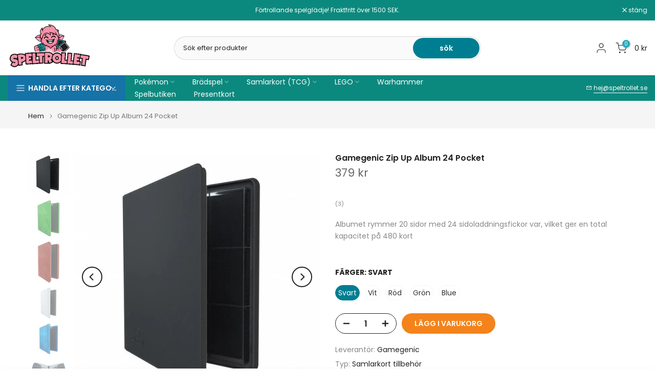

--- FILE ---
content_type: text/html; charset=utf-8
request_url: https://speltrollet.se/?section_id=login-sidebar
body_size: 1373
content:
<section id="shopify-section-login-sidebar" class="shopify-section t4s-section t4s-line-section t4s-section-admn2-fixed"><link href="//speltrollet.se/cdn/shop/t/13/assets/customer.min.css?v=77978090294984699291733755571" rel="stylesheet" type="text/css" media="all" />
<link href="//speltrollet.se/cdn/shop/t/13/assets/button-style.css?v=14170491694111950561733755571" rel="stylesheet" type="text/css" media="all" />
<link href="//speltrollet.se/cdn/shop/t/13/assets/custom-effect.css?v=95852894293946033061733755571" rel="stylesheet" media="print" onload="this.media='all'"><div class="t4s-drawer__header">
      <span class="is--login" aria-hidden="false">LOGGA IN</span>
      <span class="is--recover" aria-hidden="true">Återställ ditt lösenord</span>
      <span class="is--create" aria-hidden="true">Registrera</span>
      <button class="t4s-drawer__close" data-drawer-close aria-label="Stäng sidofält"><svg class="t4s-iconsvg-close" role="presentation" viewBox="0 0 16 14" width="16"><path d="M15 0L1 14m14 0L1 0" stroke="currentColor" fill="none" fill-rule="evenodd"></path></svg></button>
   </div>
   <div class="t4s-drawer__content">
      <div class="t4s-drawer__main">
         <div data-t4s-scroll-me class="t4s-drawer__scroll t4s-current-scrollbar"><div id="recover_login-sidebar" class="t4s-content-login-sidebar is--recover t4s-text-start" aria-hidden="true">
                <p>Tappat ditt lösenord? Ange din e-postadress. Du kommer att få en länk för att skapa ett nytt lösenord via e-post.</p><form method="post" action="/account/recover" id="recover_customer_passwordlogin-sidebar" accept-charset="UTF-8"><input type="hidden" name="form_type" value="recover_customer_password" /><input type="hidden" name="utf8" value="✓" /><div class="t4s_field t4s-pr">
                    <input type="email" class="t4s_frm_input t4s_mb_30" 
                      value=""
                      name="email"
                      id="RecoverEmail"
                      autocorrect="off"
                      autocapitalize="off"
                      autocomplete="email"
                      
                      placeholder="E-postadress"
                    >
                    <label for="RecoverEmail">
                      E-postadress
                    </label>
                  </div><div class="t4s_field t4s_mb_20">
                    <button class="t4s_btn_submmit t4s-btn t4s-btn-base t4s-btn-full-width t4s-btn-style-default t4s-btn-size-medium t4s-btn-color-primary t4s-btn-effect-default">Återställ lösenord</button>
                  </div>
                  <a class="t4s-d-inline-block" data-login-sidebar="login" href="#login_login-sidebar">Avbryt </a></form></div><div id="login_login-sidebar" class="t4s-content-login-sidebar is--login t4s-text-start" aria-hidden="false"><form method="post" action="/account/login" id="customer_loginlogin-sidebar" accept-charset="UTF-8" data-login-with-shop-sign-in="true" novalidate="novalidate"><input type="hidden" name="form_type" value="customer_login" /><input type="hidden" name="utf8" value="✓" /><input type="hidden" name="checkout_url" value="https://shopify.com/67409510716/account" /><div class="t4s_field t4s-pr t4s_mb_30">        
                    <input class="t4s_frm_input" 
                      type="email"
                      name="customer[email]"
                      id="CustomerEmail"
                      autocomplete="email"
                      autocorrect="off"
                      autocapitalize="off"
                      
                      placeholder="E-post"
                    >
                    <label for="CustomerEmail">
                      E-post <span class="required">*</span>
                    </label>
                  </div><div class="t4s_field t4s-pr t4s_mb_10">          
                      <input class="t4s_frm_input" 
                        type="password"
                        value=""
                        name="customer[password]"
                        id="CustomerPassword"
                        autocomplete="current-password"
                        
                        placeholder="Lösenord"
                      >
                      <label for="CustomerPassword">
                        Lösenord <span class="required">*</span>
                      </label>
                    </div>

                    <a href="#recover_login-sidebar" data-login-sidebar="recover" class="t4s-d-block t4s_mb_30">Glömt ditt lösenord?</a><div class="t4s_field t4s_mb_20">
                    <button class="t4s_btn_submmit t4s-btn t4s-btn-base t4s-btn-full-width t4s-btn-style-default t4s-btn-size-medium t4s-btn-color-primary t4s-btn-effect-default">Logga in</button>
                  </div>
                  <a class="t4s-d-inline-block" data-login-sidebar="create" href="/account/register"> Ny kund? Skapa ditt konto</a></form></div><div id="create_login-sidebar" class="t4s-content-login-sidebar is--create t4s-text-start" data-showing="create" aria-hidden="true"><form method="post" action="/account" id="customer_createlogin-sidebar" accept-charset="UTF-8" data-login-with-shop-sign-up="true" novalidate="novalidate" class="t4s-w-100"><input type="hidden" name="form_type" value="create_customer" /><input type="hidden" name="utf8" value="✓" /><div class="t4s_field t4s-pr t4s_mb_30">      
                     <input class="t4s_frm_input" 
                       type="text"
                       name="customer[first_name]"
                       id="RegisterForm-FirstName"
                       
                       autocomplete="given-name"
                       placeholder="Förnamn">
                        <label for="RegisterForm-FirstName">
                          Förnamn
                        </label>
                   </div>
                   <div class="t4s_field t4s-pr t4s_mb_30">
                     <input class="t4s_frm_input" 
                       type="text"
                       name="customer[last_name]"
                       id="RegisterForm-LastName"
                       
                       autocomplete="family-name"
                       placeholder="Efternamn"
                     >
                     <label for="RegisterForm-LastName">
                       Efternamn
                     </label>
                   </div>
                   <div class="t4s_field t4s-pr t4s_mb_30">
                     <input class="t4s_frm_input" 
                       type="email"
                       name="customer[email]"
                       id="RegisterForm-email"
                       
                       spellcheck="false"
                       autocapitalize="off"
                       autocomplete="email"
                       aria-required="true"
                       
                       placeholder="E-post"
                     >
                     <label for="RegisterForm-email">
                       E-post <span class="required">*</span>
                     </label>
                   </div><div class="t4s_field t4s-pr t4s_mb_30">     
                     <input class="t4s_frm_input" 
                       type="password"
                       name="customer[password]"
                       id="RegisterForm-password"
                       aria-required="true"
                       
                       placeholder="Lösenord"
                     >
                     <label for="RegisterForm-password">
                       Lösenord <span class="required">*</span>
                     </label>
                   </div><p class="t4s-privacy-policy">Dina personuppgifter kommer att användas för att stödja din upplevelse på denna webbplats, för att hantera åtkomst till ditt konto och för andra ändamål som beskrivs i vår <a href="/pages/personuppgifter-och-integritetspolicy" class="privacy-policy-link fwm" target="_blank">integritetspolicy</a>.</p><div class="t4s_field t4s_mb_20">
                     <button class="t4s_btn_submmit t4s-btn t4s-btn-base t4s-btn-full-width t4s-btn-style-default t4s-btn-size-medium t4s-btn-color-primary t4s-btn-effect-default">Registrera</button>
                   </div>
                   <a class="t4s-d-inline-block" data-login-sidebar="login" href="https://konto.speltrollet.se?locale=sv&region_country=SE"> Har du redan ett konto? Logga in här</a></form></div>

         </div>
      </div>
   </div></section>

--- FILE ---
content_type: text/javascript
request_url: https://speltrollet.se/cdn/shop/t/13/assets/custom.js?v=77190193849216123151733755571
body_size: -482
content:
jQuery_T4NT(document).ready(function($){$(document).on("variant:changed",function(evt){})});
//# sourceMappingURL=/cdn/shop/t/13/assets/custom.js.map?v=77190193849216123151733755571


--- FILE ---
content_type: image/svg+xml
request_url: https://speltrollet.se/cdn/shopifycloud/storefront/assets/payment_icons/qliro-26d18f3e.svg
body_size: -287
content:
<svg xmlns="http://www.w3.org/2000/svg" role="img" viewBox="0 0 38 24" width="38" height="24" aria-labelledby="pi-qliro"><title id="pi-qliro">Qliro</title><path d="M3,0h32c1.66,0,3,1.34,3,3v18c0,1.66-1.34,3-3,3H3c-1.66,0-3-1.34-3-3V3C0,1.34,1.34,0,3,0Z" style="fill:#000; isolation:isolate; opacity:.07; stroke-width:0px;"/><path d="M1,3c0-1.1.9-2,2-2h32c1.1,0,2,.9,2,2v18c0,1.1-.9,2-2,2H3c-1.1,0-2-.9-2-2V3Z" style="fill:#000; stroke-width:0px;"/><path d="M10.52,15.04h-.08l.64,1.36h-1.62l-.63-1.36h-.39c-.47,0-.84-.13-1.1-.38-.25-.25-.38-.62-.38-1.1v-4.13c0-.47.13-.84.38-1.1s.62-.38,1.1-.38h2.09c.47,0,.84.13,1.1.38.25.25.38.62.38,1.1v4.13c0,.47-.13.84-.38,1.1-.25.25-.62.38-1.1.38ZM8.49,9.52v3.95c0,.17.08.25.25.25h1.47c.17,0,.25-.08.25-.25v-3.95c0-.17-.08-.25-.25-.25h-1.47c-.17,0-.25.08-.25.25ZM12.88,15v-7.01h1.54v5.67h2.68v1.33h-4.21ZM17.78,15v-7.01h1.54v7.01h-1.54ZM23.59,15l-.79-2.64h-.99v2.64h-1.54v-7.01h3.47c.47,0,.84.13,1.1.38.25.25.38.62.38,1.1v1.42c0,.74-.29,1.2-.88,1.4l.9,2.71h-1.66ZM23.43,9.3h-1.62v1.76h1.62c.17,0,.25-.08.25-.25v-1.26c0-.17-.08-.25-.25-.25ZM29.57,15.04h-2.09c-.47,0-.84-.13-1.1-.38s-.38-.62-.38-1.1v-4.13c0-.47.13-.84.38-1.1.25-.25.62-.38,1.1-.38h2.09c.47,0,.84.13,1.1.38.25.25.38.62.38,1.1v4.13c0,.47-.13.84-.38,1.1-.26.25-.62.38-1.1.38ZM27.54,9.52v3.95c0,.17.08.25.25.25h1.47c.17,0,.25-.08.25-.25v-3.95c0-.17-.09-.25-.25-.25h-1.47c-.17,0-.25.08-.25.25Z" style="fill:#00ffc2; stroke-width:0px;"/></svg>